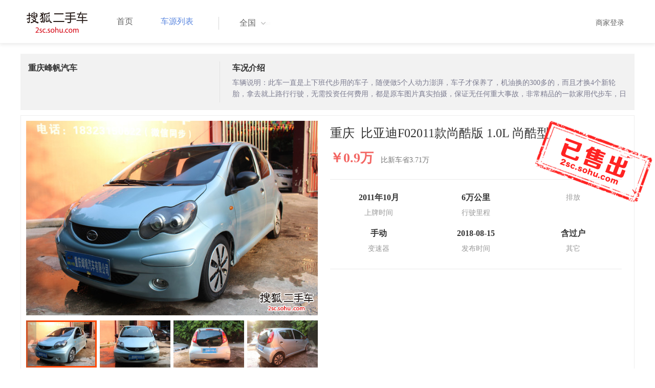

--- FILE ---
content_type: text/html;charset=UTF-8
request_url: http://2sc.sohu.com/buycar/carinfo_sohu_5982139.shtml
body_size: 33715
content:
<!DOCTYPE html PUBLIC "-//W3C//DTD XHTML 1.0 Transitional//EN" "http://www.w3.org/TR/xhtml1/DTD/xhtml1-transitional.dtd">
<html>
<head>
    <meta http-equiv="Content-Type" content="text/html; charset=UTF-8">
    <title>郑州二手别克GL8 Avenir2020款六座贤礼版 42.2万元 6629066_郑州鑫方圆二手车_搜狐二手车</title>
    <meta name="keywords"
          content="郑州二手别克GL8 Avenir2020款六座贤礼版，二手 别克，二手 别克GL8 Avenir ，郑州二手车，搜狐二手车"/>
    <meta name="description"
          content="别克GL8 Avenir别克GL8 Avenir2020款六座贤礼版 ， "/>
    <link rel="shortcut icon" type="image/x-icon" href="/favicon.ico">
    <link rel="stylesheet" type="text/css"
          href="//m3.auto.itc.cn/car/theme/2sc/20150302/style/cardetail/carinfo_boots201706291712.css">
    <link rel="stylesheet" type="text/css"
          href="//m3.auto.itc.cn/car/theme/2sc/20150302/style/cardetail/cardetail170912.css">
    <script type="text/javascript" src="//m3.auto.itc.cn/car/theme/2sc/20150302/js/jquery-1.11.2.js"></script>
    <script type="text/javascript" src="//m3.auto.itc.cn/car/theme/2sc/20150302/js/jquery-ui.min.js"></script>
    <script type="text/javascript" src="//m3.auto.itc.cn/car/theme/2sc/20150302/js/jquery.qrcode.min.js"></script>
    <script type="text/javascript">

</script>
</head>
<body>
<link rel="stylesheet" type="text/css" href="//m3.auto.itc.cn/car/theme/2sc/20150302/style/header170418.css"/>
<style>
    html,
    body {
        font-family: 'Microsoft YaHei', Tahoma, Verdana;
    }
    .yy_subwrap .lk2{ right:160px;}
    .yy_subwrap{ margin-top:40px;}
</style>
<!-- 导航栏 -->
<div class="navbar-wrapper">
    <div class="container">
        <nav class="navbar navbar-inverse navbar-static-top" role="navigation">
            <div class="container">
                <div class="navbar-header">
                    <h1 class="navbar-brand"><a href="/"><img
                                    src="//m3.auto.itc.cn/car/theme/2sc/20150302/images/logo.png" alt="搜狐二手车"></a></h1>
                </div>
                <div id="navbar">
                    <ul class="nav navbar-nav" role="menu">
                        <li >
                            <a href="/">首页</a>
                        </li>
                        <li class="active">
                            <a href="/buycar/">车源列表</a>
                        </li>
                    </ul>
                    <div class="city">
                        <div id="city-box" class="clearfix">
                            <span id="J_city_show" class="J_city">全国</span><i class="J_city"></i>
                        </div>
                        <div id="city-select-box" class="city-open">
                            <div class="city-wrap clearfix">
                                <div class="area-box" id="areabox">
                                    <div class="hot-city">

                                    </div>
                                    <div class="area-city">

                                    </div>
                                    <div style="display:none;" class="city-box"></div>
                                </div>
                            </div>
                        </div>
                    </div>
                    <div class="userview">
                        <div class="user">
                            <p>&nbsp;&nbsp;

                                <a href="https://2sc.sohu.com/ctb/" target="_blank">商家登录</a></p>
                        </div>

                    </div>
                </div>
            </div>

        </nav>
    </div>
</div>

<script type="text/javascript">
    var modelid =2049;
    var trimmid =116683;
    var entertrimmname = '比亚迪F02011款尚酷版 1.0L 尚酷型 ';
    var link = '/buycar/carinfo_sohu_5982139.shtml';
    var carid = '5982139';
    var price = '42.2';
    var picUrl = '//590233ee4fbb3.cdn.sohucs.com/auto/1-auto5541563464925751646099847168';
    var mileageStr = '6万公里';
    var firstLicenseDate = '2011年10月';
    var cityname = '郑州';
    var dealerId = '638993';
    var brandid = '239';
    var modelYear = '2011';
    var licenseProvince = '500000';
    var licenseCity = '-1';
    var mileage = '6万公里';
    var carflag1 =4;
    var _cityUrl = "/buycar/";
</script>

<div class="dealer-info clearfix">
    <div class="col-md-3">
        <div class="dealer-title">
            <ul class="dealer_bq">
                <li></li>
                <li></li>
                <li>
                </li>
            </ul>
            <h3>重庆峰帆汽车</h3>
            <div class="dealer-profile">
                <span class="r"></span><label
                        class="message"></label>
            </div>
            <div class="dealer-bot"></div>

        </div>
    </div>
    <div class="col-md-9">
        <h3>车况介绍</h3>
        <div class="tip-message" title="">车辆说明：此车一直是上下班代步用的车子，随便做5个人动力澎湃，车子才保养了，机油换的300多的，而且才换4个新轮胎，拿去就上路行行驶，无需投资任何费用，都是原车图片真实拍摄，保证无任何重大事故，非常精品的一款家用代步车，日常都在用着的车子，无任何暗病，电路机械一切正常。此车非常适合家用代步或者练手，发动机安静有力{享受本公司质保3000公里或3个月}，无杂声，声音纯动力澎湃，轻轻松松120以上。车车从来没有出过事故{有事故无条件退车}，这个可以随便拿到哪里去检查，喜欢这款车的朋友欢迎前来实地看车试驾 

</div>
    </div>
</div>

<div class="car-info">
    <div class="car-info-tbox">
        <div id="a-img" class="picture-browse">
            <a id="bigLinkMore"
               href="/buycar/carinfo_sohu_5982139.shtml"
               target="_blank" title="比亚迪F02011款尚酷版 1.0L 尚酷型 " class="pic-img">
                <img width="570" height="380" class="pic" src="//590233ee4fbb3.cdn.sohucs.com/x/m_-135x55_1_2sc-logo1.png/auto/1-auto3193366-6840874671534305426031_z648x432"
                     alt="比亚迪F02011款尚酷版 1.0L 尚酷型 "></a>

            <div class="img-nav clearfix">
                <a class="btn-l-s" id="btnleft2" href="javascript:;"></a>
                <a class="btn-r-s" id="btnright2" href="javascript:;"></a>

                <div class="clearfix" style="overflow:hidden;width:570px; height:100px; overflow:hidden;">
                    <ul class="clearfix">
                        <input type="hidden" value="0"/>
                        <li data-index="0" class="cur">

                            <a id="smallLinkMore"
                               href="/buycar/carinfo_sohu_5982139.shtml"
                               target="_blank"
                               title="比亚迪F02011款尚酷版 1.0L 尚酷型 ">
                                <img src="//590233ee4fbb3.cdn.sohucs.com/auto/1-auto3193366-6840874671534305426031_z150x100" big="//590233ee4fbb3.cdn.sohucs.com/x/m_-135x55_1_2sc-logo1.png/auto/1-auto3193366-6840874671534305426031_z648x432"
                                     alt="比亚迪F02011款尚酷版 1.0L 尚酷型 "/>
                            </a>
                        </li>
                        <input type="hidden" value="1"/>
                        <li data-index="1">

                            <a id="smallLinkMore"
                               href="/buycar/carinfo_sohu_5982139.shtml"
                               target="_blank"
                               title="比亚迪F02011款尚酷版 1.0L 尚酷型 ">
                                <img src="//590233ee4fbb3.cdn.sohucs.com/auto/1-auto1641357-6840874361534305427522_z150x100" big="//590233ee4fbb3.cdn.sohucs.com/x/m_-135x55_1_2sc-logo1.png/auto/1-auto1641357-6840874361534305427522_z648x432"
                                     alt="比亚迪F02011款尚酷版 1.0L 尚酷型 "/>
                            </a>
                        </li>
                        <input type="hidden" value="2"/>
                        <li data-index="2">

                            <a id="smallLinkMore"
                               href="/buycar/carinfo_sohu_5982139.shtml"
                               target="_blank"
                               title="比亚迪F02011款尚酷版 1.0L 尚酷型 ">
                                <img src="//590233ee4fbb3.cdn.sohucs.com/auto/1-auto8497233-6840874051534305430177_z150x100" big="//590233ee4fbb3.cdn.sohucs.com/x/m_-135x55_1_2sc-logo1.png/auto/1-auto8497233-6840874051534305430177_z648x432"
                                     alt="比亚迪F02011款尚酷版 1.0L 尚酷型 "/>
                            </a>
                        </li>
                        <input type="hidden" value="3"/>
                        <li data-index="3">

                            <a id="smallLinkMore"
                               href="/buycar/carinfo_sohu_5982139.shtml"
                               target="_blank"
                               title="比亚迪F02011款尚酷版 1.0L 尚酷型 ">
                                <img src="//590233ee4fbb3.cdn.sohucs.com/auto/1-auto6162864-6840873431534305432916_z150x100" big="//590233ee4fbb3.cdn.sohucs.com/x/m_-135x55_1_2sc-logo1.png/auto/1-auto6162864-6840873431534305432916_z648x432"
                                     alt="比亚迪F02011款尚酷版 1.0L 尚酷型 "/>
                            </a>
                        </li>
                        <input type="hidden" value="4"/>
                        <li data-index="4">

                            <a id="smallLinkMore"
                               href="/buycar/carinfo_sohu_5982139.shtml"
                               target="_blank"
                               title="比亚迪F02011款尚酷版 1.0L 尚酷型 ">
                                <img src="//590233ee4fbb3.cdn.sohucs.com/auto/1-auto4477749-6840872811534305436595_z150x100" big="//590233ee4fbb3.cdn.sohucs.com/x/m_-135x55_1_2sc-logo1.png/auto/1-auto4477749-6840872811534305436595_z648x432"
                                     alt="比亚迪F02011款尚酷版 1.0L 尚酷型 "/>
                            </a>
                        </li>
                        <input type="hidden" value="5"/>
                        <li data-index="5">

                            <a id="smallLinkMore"
                               href="/buycar/carinfo_sohu_5982139.shtml"
                               target="_blank"
                               title="比亚迪F02011款尚酷版 1.0L 尚酷型 ">
                                <img src="//590233ee4fbb3.cdn.sohucs.com/auto/1-auto3768046-6840865371534305440499_z150x100" big="//590233ee4fbb3.cdn.sohucs.com/x/m_-135x55_1_2sc-logo1.png/auto/1-auto3768046-6840865371534305440499_z648x432"
                                     alt="比亚迪F02011款尚酷版 1.0L 尚酷型 "/>
                            </a>
                        </li>
                        <input type="hidden" value="6"/>
                        <li data-index="6">

                            <a id="smallLinkMore"
                               href="/buycar/carinfo_sohu_5982139.shtml"
                               target="_blank"
                               title="比亚迪F02011款尚酷版 1.0L 尚酷型 ">
                                <img src="//590233ee4fbb3.cdn.sohucs.com/auto/1-auto5474581-6840865061534305443752_z150x100" big="//590233ee4fbb3.cdn.sohucs.com/x/m_-135x55_1_2sc-logo1.png/auto/1-auto5474581-6840865061534305443752_z648x432"
                                     alt="比亚迪F02011款尚酷版 1.0L 尚酷型 "/>
                            </a>
                        </li>
                        <input type="hidden" value="7"/>
                        <li data-index="7">

                            <a id="smallLinkMore"
                               href="/buycar/carinfo_sohu_5982139.shtml"
                               target="_blank"
                               title="比亚迪F02011款尚酷版 1.0L 尚酷型 ">
                                <img src="//590233ee4fbb3.cdn.sohucs.com/auto/1-auto7856019-6840864131534305449070_z150x100" big="//590233ee4fbb3.cdn.sohucs.com/x/m_-135x55_1_2sc-logo1.png/auto/1-auto7856019-6840864131534305449070_z648x432"
                                     alt="比亚迪F02011款尚酷版 1.0L 尚酷型 "/>
                            </a>
                        </li>
                        <input type="hidden" value="8"/>
                        <li data-index="8">

                            <a id="smallLinkMore"
                               href="/buycar/carinfo_sohu_5982139.shtml"
                               target="_blank"
                               title="比亚迪F02011款尚酷版 1.0L 尚酷型 ">
                                <img src="//590233ee4fbb3.cdn.sohucs.com/auto/1-auto7975533-6840863511534305455198_z150x100" big="//590233ee4fbb3.cdn.sohucs.com/x/m_-135x55_1_2sc-logo1.png/auto/1-auto7975533-6840863511534305455198_z648x432"
                                     alt="比亚迪F02011款尚酷版 1.0L 尚酷型 "/>
                            </a>
                        </li>
                        <input type="hidden" value="9"/>
                        <li data-index="9">

                            <a id="smallLinkMore"
                               href="/buycar/carinfo_sohu_5982139.shtml"
                               target="_blank"
                               title="比亚迪F02011款尚酷版 1.0L 尚酷型 ">
                                <img src="//590233ee4fbb3.cdn.sohucs.com/auto/1-auto5717816-6840862581534305462156_z150x100" big="//590233ee4fbb3.cdn.sohucs.com/x/m_-135x55_1_2sc-logo1.png/auto/1-auto5717816-6840862581534305462156_z648x432"
                                     alt="比亚迪F02011款尚酷版 1.0L 尚酷型 "/>
                            </a>
                        </li>
                        <input type="hidden" value="10"/>
                        <li data-index="10">

                            <a id="smallLinkMore"
                               href="/buycar/carinfo_sohu_5982139.shtml"
                               target="_blank"
                               title="比亚迪F02011款尚酷版 1.0L 尚酷型 ">
                                <img src="//590233ee4fbb3.cdn.sohucs.com/auto/1-auto7911911-6840855141534305467493_z150x100" big="//590233ee4fbb3.cdn.sohucs.com/x/m_-135x55_1_2sc-logo1.png/auto/1-auto7911911-6840855141534305467493_z648x432"
                                     alt="比亚迪F02011款尚酷版 1.0L 尚酷型 "/>
                            </a>
                        </li>
                        <input type="hidden" value="11"/>
                        <li data-index="11">

                            <a id="smallLinkMore"
                               href="/buycar/carinfo_sohu_5982139.shtml"
                               target="_blank"
                               title="比亚迪F02011款尚酷版 1.0L 尚酷型 ">
                                <img src="//590233ee4fbb3.cdn.sohucs.com/auto/1-auto8101053-6840854831534305472344_z150x100" big="//590233ee4fbb3.cdn.sohucs.com/x/m_-135x55_1_2sc-logo1.png/auto/1-auto8101053-6840854831534305472344_z648x432"
                                     alt="比亚迪F02011款尚酷版 1.0L 尚酷型 "/>
                            </a>
                        </li>
                        <input type="hidden" value="12"/>
                        <li data-index="12">

                            <a id="smallLinkMore"
                               href="/buycar/carinfo_sohu_5982139.shtml"
                               target="_blank"
                               title="比亚迪F02011款尚酷版 1.0L 尚酷型 ">
                                <img src="//590233ee4fbb3.cdn.sohucs.com/auto/1-auto3152980-6840853901534305488774_z150x100" big="//590233ee4fbb3.cdn.sohucs.com/x/m_-135x55_1_2sc-logo1.png/auto/1-auto3152980-6840853901534305488774_z648x432"
                                     alt="比亚迪F02011款尚酷版 1.0L 尚酷型 "/>
                            </a>
                        </li>
                        <input type="hidden" value="13"/>
                        <li data-index="13">

                            <a id="smallLinkMore"
                               href="/buycar/carinfo_sohu_5982139.shtml"
                               target="_blank"
                               title="比亚迪F02011款尚酷版 1.0L 尚酷型 ">
                                <img src="//590233ee4fbb3.cdn.sohucs.com/auto/1-auto8578905-6840853281534305495628_z150x100" big="//590233ee4fbb3.cdn.sohucs.com/x/m_-135x55_1_2sc-logo1.png/auto/1-auto8578905-6840853281534305495628_z648x432"
                                     alt="比亚迪F02011款尚酷版 1.0L 尚酷型 "/>
                            </a>
                        </li>
                        <input type="hidden" value="14"/>
                        <li data-index="14">

                            <a id="smallLinkMore"
                               href="/buycar/carinfo_sohu_5982139.shtml"
                               target="_blank"
                               title="比亚迪F02011款尚酷版 1.0L 尚酷型 ">
                                <img src="//590233ee4fbb3.cdn.sohucs.com/auto/1-auto487389-6840845841534305501295_z150x100" big="//590233ee4fbb3.cdn.sohucs.com/x/m_-135x55_1_2sc-logo1.png/auto/1-auto487389-6840845841534305501295_z648x432"
                                     alt="比亚迪F02011款尚酷版 1.0L 尚酷型 "/>
                            </a>
                        </li>
                    </ul>
                </div>
            </div>
        </div>


        <div class="car-detail">
            <div class="car-detail-head">
                <h3>重庆&nbsp;&nbsp;比亚迪F02011款尚酷版 1.0L 尚酷型 
                </h3>

            </div>

            <div class="car-detail-askprice"><span class="car-price">￥0.9万</span>
                 <span class="car-price-new">比新车省3.71万</span>
            </div>
            <ul class="info_txt">
                <li><strong>2011年10月</strong>上牌时间</li>
                <li><strong>6万公里</strong>行驶里程
                </li>
                <li><strong><span class="car-extra-attr"></span></strong>排放</li>
                <li><strong>手动</strong>变速器
                </li>
                <li><strong>2018-08-15</strong>发布时间
                </li>
                <li><strong>含过户</strong>其它
                </li>
            </ul>

                <div class="sellico"></div>

        </div>
    </div>

</div>


<!----s= 卖车浮层--->
<div class="sidcarbox" id="CarBtn"><a href="#">点<br/>我<br/>卖<br/>车</a></div>
<div class="shadbox" id="CarShadow"></div>
<div class="buybox" id="CarLayer">
    <a href="javascript:void(0)" class="close">&times;</a>

    <div class="tx_fcmain">
        <strong>降价提醒</strong>

        <p>车主降价时，第一时间通知我</p>

        <div class="inputbox"><input name="" type="text" placeholder="请输入您的手机号"/></div>
        <div class="mztipbox">

            <input type="checkbox" id="agreementBtn2" style="vertical-align: top;"/>&nbsp;&nbsp;我已经同意<a href="//mobile.auto.sohu.com/policy/index.html" target="_blank">搜狐汽车隐私政策</a></div>
        <a href="#" class="btn">确定</a>
    </div>
    <div class="success-box"><p><strong>提交成功</strong>卖家收到信息第一时间联系您</p></div>
</div>

<div class="buybox" id="CarLayer1">
    <a href="javascript:void(0)" class="close">&times;</a>

    <div class="tx_fcmain">
        <strong>询问底价</strong>

        <p>车主收到消息后，第一时间联系我</p>

        <div class="inputbox"><input name="" type="text" placeholder="请输入您的手机号"/></div>
        <div class="mztipbox">

            <input type="checkbox" id="agreementBtn1" style="vertical-align: top;"/>&nbsp;&nbsp;我已经同意<a href="//mobile.auto.sohu.com/policy/index.html" target="_blank">搜狐汽车隐私政策</a></div>
        <a href="#" class="btn">确定</a>
    </div>
    <div class="success-box"><p><strong>提交成功</strong>卖家收到信息第一时间联系您</p></div>
</div>

<!----e= 卖车浮层--->
<div class="space30"></div>


<div class="car-param">
    <div id="submenutl" class="submenutl">
        <ul class="car-banner">
            <li><a data="a-param" href="#a-param">车辆参数</a></li>
            <li><a data="a-big-img" href="#a-big-img">车辆照片</a></li>
            <li ><a data="a-addr" href="#a-addr">看车地址</a></li>
        </ul>
    </div>
    <div class="car-base-param">
        <label id="a-param" class="car-title mb20">
            参数
        </label>

        <div class="col-md-5">
            <table class="table table-bordered">
                <tr>
                    <th colspan=2>基本参数</th>
                </tr>
                <tr>
                    <td class="attr-n">首次上牌日期：</td>
                    <td class="attr-v">2011年10月</td>
                </tr>
                <tr>
                    <td class="attr-n">保险截止日期：</td>
                    <td class="attr-v">2018年10月</td>
                </tr>
                <tr>
                    <td class="attr-n">年检截止日期：</td>
                    <td class="attr-v">2018年10月</td>
                </tr>
                <tr>
                    <td class="attr-n">车辆颜色</td>
                    <td class="attr-v">蓝色</td>
                </tr>
                <tr>
                    <td class="attr-n">整备质量[mm]</td>
                    <td class="attr-v SIP_C_123"></td>
                </tr>
                <tr>
                    <td class="attr-n">轴距[mm]</td>
                    <td class="attr-v SIP_C_120"></td>
                </tr>
                <tr>
                    <td class="attr-n">长*宽*高(mm*mm*mm)</td>
                    <td class="attr-v SIP_C_293"></td>
                </tr>
            </table>
        </div>
        <div class="col-md-5  table-right">
            <table class="table table-bordered">
                <tr>
                    <th colspan=2>发动机参数</th>
                </tr>
                <tr>
                    <td class="attr-n">排量(L)</td>
                    <td class="attr-v">1.0</td>
                </tr>
                <tr>
                    <td class="attr-n">变速箱</td>
                    <td class="attr-v">手动</td>
                </tr>
                <tr>
                    <td class="attr-n">变速箱档位</td>
                    <td class="attr-v">5</td>
                </tr>
                <tr>
                    <td class="attr-n">最高车速[Km/h]</td>
                    <td class="attr-v SIP_C_112"></td>
                </tr>
                <tr>
                    <td class="attr-n">排放系统</td>
                    <td class="attr-v"></td>
                </tr>
                <tr>
                    <td class="attr-n">驱动方式</td>
                    <td class="attr-v SIP_C_159"></td>
                </tr>
                <tr>
                    <td class="attr-n">0-100km/h加速时间[s]</td>
                    <td class="attr-v SIP_C_113"></td>
                </tr>
            </table>
        </div>
    </div>
    <div class="space30"></div>

    <div class="car-base-param1">
        <div class="col-md-5" id="goodtab">
        </div>
        <div class="col-md-5 table-right" id="badtab">
        </div>
    </div>


    <div>
        <label id="a-big-img" class="car-title">
            本车图片
        </label>
    </div>
    <div class="car-big-img">

        <img  src="//590233ee4fbb3.cdn.sohucs.com/x/m_-135x55_1_2sc-logo1.png/auto/1-auto3193366-6840874671534305426031_z648x432" width="600" height="400">
        <img class="img-right" src="//590233ee4fbb3.cdn.sohucs.com/x/m_-135x55_1_2sc-logo1.png/auto/1-auto1641357-6840874361534305427522_z648x432" width="600" height="400">
        <img  src="//590233ee4fbb3.cdn.sohucs.com/x/m_-135x55_1_2sc-logo1.png/auto/1-auto8497233-6840874051534305430177_z648x432" width="600" height="400">
        <img class="img-right" src="//590233ee4fbb3.cdn.sohucs.com/x/m_-135x55_1_2sc-logo1.png/auto/1-auto6162864-6840873431534305432916_z648x432" width="600" height="400">
        <img  src="//590233ee4fbb3.cdn.sohucs.com/x/m_-135x55_1_2sc-logo1.png/auto/1-auto4477749-6840872811534305436595_z648x432" width="600" height="400">
        <img class="img-right" src="//590233ee4fbb3.cdn.sohucs.com/x/m_-135x55_1_2sc-logo1.png/auto/1-auto3768046-6840865371534305440499_z648x432" width="600" height="400">
        <img  src="//590233ee4fbb3.cdn.sohucs.com/x/m_-135x55_1_2sc-logo1.png/auto/1-auto5474581-6840865061534305443752_z648x432" width="600" height="400">
        <img class="img-right" src="//590233ee4fbb3.cdn.sohucs.com/x/m_-135x55_1_2sc-logo1.png/auto/1-auto7856019-6840864131534305449070_z648x432" width="600" height="400">
        <img  src="//590233ee4fbb3.cdn.sohucs.com/x/m_-135x55_1_2sc-logo1.png/auto/1-auto7975533-6840863511534305455198_z648x432" width="600" height="400">
        <img class="img-right" src="//590233ee4fbb3.cdn.sohucs.com/x/m_-135x55_1_2sc-logo1.png/auto/1-auto5717816-6840862581534305462156_z648x432" width="600" height="400">
        <img  src="//590233ee4fbb3.cdn.sohucs.com/x/m_-135x55_1_2sc-logo1.png/auto/1-auto7911911-6840855141534305467493_z648x432" width="600" height="400">
        <img class="img-right" src="//590233ee4fbb3.cdn.sohucs.com/x/m_-135x55_1_2sc-logo1.png/auto/1-auto8101053-6840854831534305472344_z648x432" width="600" height="400">
        <img  src="//590233ee4fbb3.cdn.sohucs.com/x/m_-135x55_1_2sc-logo1.png/auto/1-auto3152980-6840853901534305488774_z648x432" width="600" height="400">
        <img class="img-right" src="//590233ee4fbb3.cdn.sohucs.com/x/m_-135x55_1_2sc-logo1.png/auto/1-auto8578905-6840853281534305495628_z648x432" width="600" height="400">
        <img  src="//590233ee4fbb3.cdn.sohucs.com/x/m_-135x55_1_2sc-logo1.png/auto/1-auto487389-6840845841534305501295_z648x432" width="600" height="400">
    </div>


    <div >
        <label id="a-addr" class="car-title mb20">
            门店地址
        </label>
    </div>

    <div class="col-md-offset-13 col-md-10">
        <table class="table table-bordered">
            <tbody>
            <tr>
                <th>门店名称</th>
                <td>重庆峰帆汽车</td>
                <th>联系电话</th>
                <td>13752893678</td>
                <th>营业时间</th>
                <td>上午9:00-下午6:00</td>
            </tr>
            <tr>
                <th class="car-addr text-center">门店地址</th>
                <td class="car-addr-val" colspan="5">
                    岔路口村1组（岔路口轻轨站旁，重庆工业管理职业学院对面）
                </td>

            </tr>
            </tbody>
        </table>
    </div>
    <div>

    </div>


</div>
</div>
<div class="space30"></div>
<form action="" target="_blank" name="bugForm"></form>
<script type="text/javascript">
    var addrflag = true;
</script>
<script type="text/javascript" src="//m3.auto.itc.cn/car/theme/2sc/wap2015/js/pro_city1228_2.js"></script>

<script type="text/javascript" src="//s.auto.itc.cn/pc-db/static/js/base_new_v2.js"></script>
<script type="text/javascript" src="//s.auto.itc.cn/pc-db/static/js/auto170117.js"></script>
<script type="text/javascript" src="//s.auto.itc.cn/pc-db/static/js/cardetail190806.js"></script>
<script type="text/javascript" src="//m2.auto.itc.cn/auto/content/pc2sc2022/pc2sc/from_detail170524.js"
        charset="UTF-8"></script>
<link rel="stylesheet" type="text/css" href="//m3.auto.itc.cn/car/theme/2sc/20150302/style/foot.css"/>
<div class="footer">


    <div class="container">
        <div class="linktitle"><span>友情链接</span></div>

        <div class="links">
            <ul class="link">
                <li><a href="http://auto.sohu.com/" target=_blank>搜狐汽车</a></li>
                <li><a href="http://www.niuche.com/" target="_blank">牛车网</a></li>
                <li><a href="http://www.vin114.net/" target=_blank>力洋VIN识别</a></li>
                <li><a href="http://www.jxedt.com/" target="_blank">驾校一点通</a></li>

            </ul>
            <ul class="link">
                <li><a href="http://www.qc188.com/" target=_blank>汽车江湖网</a></li>
                <li><a href="http://www.zyue.com/" target=_blank>众悦学车网</a></li>
                <li><a href="http://www.auto18.com/" target=_blank>中国汽车交易网</a></li>
                <li><a href="http://beijing.liebiao.com/ershouche/" target="_blank">列表网</a></li>
            </ul>
            <ul class="link">

                <li><a href="http://www.gaibar.com/" target="_blank">改吧汽车改装网</a></li>
                <li><a href="http://www.carjob.com.cn/" target=_blank>汽车人才网</a></li>
                <li><a href="http://www.ddc.net.cn/" target=_blank>电动汽车</a></li>
                <li><a href="http://www.cnpickups.com/" target=_blank>皮卡网</a></li>

            </ul>
            <ul class="link">
                <li><a href="http://www.kuparts.com/" target="_blank">酷配网</a></li>
                <li><a href="http://www.ocar.tv/" target="_blank">改装网</a></li>
                <li><a href="http://www.ln2car.com/" target=_blank>辽宁二手车网</a></li>
                <li><a href="http://auto.poco.cn/" target=_blank>POCO汽车网</a></li>
            </ul>
            <ul class="link">

                <li><a href="http://www.che300.com/" target="_blank">车300</a></li>
                <li><a href="http://www.16888.com/" target=_blank>车主之家</a></li>
                <li><a href="http://www.12365auto.com/" target=_blank>车质网</a></li>
                <li><a href="http://www.evtimes.cn/" target=_blank>电动车时代网</a></li>

            </ul>
            <ul class="link">

                <li><a href="http://2sc.sohu.com/sell/" target="_blank">我要卖车</a></li>
                <li><a href="http://www.chexun.com/" target=_blank>车讯网</a></li>
                <li><a href="http://www.chevip.com/" target=_blank>车唯网</a></li>
                <li><a href="http://www.zuzuche.com/" target=_blank>租车</a></li>

            </ul>
            <ul class="link">
                <li><a href="http://www.jingzhengu.com/" target="_blank">精真估</a></li>
                <li><a href="http://www.weizhang.cn/" target=_blank>驾驶证扣分查询</a></li>
                <li><a href="http://www.mycar168.com/" target=_blank>汽车大世界</a></li>


            </ul>
        </div>

    </div>



</div>
<div class="footer">
    <div class="container"><hr style="border-top: 1px solid #646464; width: 1200px;">

        <div class="foot-wrapper">

                <div class="relation"><span>合作伙伴</span></div>
                <a href="http://www.cada.cn/" target="_blank"><img src="//m3.auto.itc.cn/car/theme/2sc/20150302/images/xiehui_logo.png" alt="中国汽车流通协会"></a>
                <a href="http://xing.cada.cn/" target="_blank"><img src="http://i0.itc.cn/20180111/36fe_ae87bb0a_d32e_1be0_f2fd_5acb77bacc6b_1.jpg" alt="行认证"></a>
                <a href="http://www.cadcc.com.cn/" target="_blank"><img src="http://i0.itc.cn/20180110/36fe_dff4cf38_ad51_9d10_1544_85f3db4adb17_1.jpg" alt="全国工商联"></a>
        </div>


    </div>
</div>

<div id="footer">
    <hr style="border-top: 1px solid #646464; width: 1200px; margin-top: 0px;">
    <div class="usedCar-footer">
        <a href="//pinyin.sogou.com/" target="_blank" rel="nofollow">搜狗输入法</a>
        - <a href="//pay.sohu.com/" target="_blank" rel="nofollow">支付中心</a>
        - <a href="//hr.sohu.com" target="_blank" rel="nofollow">搜狐招聘</a>
        - <a href="//ad.sohu.com/" target="_blank" rel="nofollow">广告服务</a>
        - <a href="//corp.sohu.com/s2006/contactus/" target="_blank" rel="nofollow">联系方式</a>
        - <a href="//m.sohu.com/xchannel/TURBd01EQXdNekky" target="_blank" rel="nofollow">保护隐私权</a>
        - <a href="//investors.sohu.com/" target="_blank" rel="nofollow">About SOHU</a>
        - <a href="//corp.sohu.com/indexcn.shtml" target="_blank" rel="nofollow">公司介绍</a>
        <br>Copyright <span class="fontArial">©</span>
        <script>
            document.write((new Date()).getFullYear())
        </script> Sohu.com Inc. All Rights Reserved. 搜狐公司
        <span class="unline"><a href="http://corp.sohu.com/s2007/copyright/" target="_blank" rel="nofollow">版权所有</a></span>
        <br>搜狐不良信息举报邮箱：<a href="mailto:jubao@contact.sohu.com">jubaosohu@sohu-inc.com</a>
    </div>
</div>
<div style="display:none;">
    <script type="text/javascript">
        function logout(){
            document.location.href="//passport.sohu.com/sso/logout_js.jsp?s="+(new Date()).getTime() + "&ru="+document.location.href;
        }
    </script>
    <script src="//js.sohu.com/pv.js"></script>
</div>

</body>
</html>
